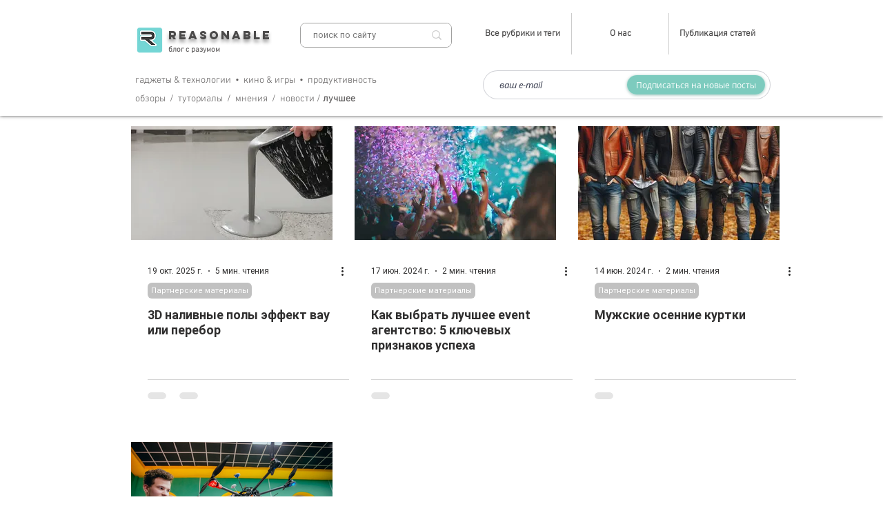

--- FILE ---
content_type: text/html; charset=utf-8
request_url: https://www.google.com/recaptcha/api2/aframe
body_size: 265
content:
<!DOCTYPE HTML><html><head><meta http-equiv="content-type" content="text/html; charset=UTF-8"></head><body><script nonce="Mln1qUjrx3ZnS1wCGcw_Cg">/** Anti-fraud and anti-abuse applications only. See google.com/recaptcha */ try{var clients={'sodar':'https://pagead2.googlesyndication.com/pagead/sodar?'};window.addEventListener("message",function(a){try{if(a.source===window.parent){var b=JSON.parse(a.data);var c=clients[b['id']];if(c){var d=document.createElement('img');d.src=c+b['params']+'&rc='+(localStorage.getItem("rc::a")?sessionStorage.getItem("rc::b"):"");window.document.body.appendChild(d);sessionStorage.setItem("rc::e",parseInt(sessionStorage.getItem("rc::e")||0)+1);localStorage.setItem("rc::h",'1768986033335');}}}catch(b){}});window.parent.postMessage("_grecaptcha_ready", "*");}catch(b){}</script></body></html>